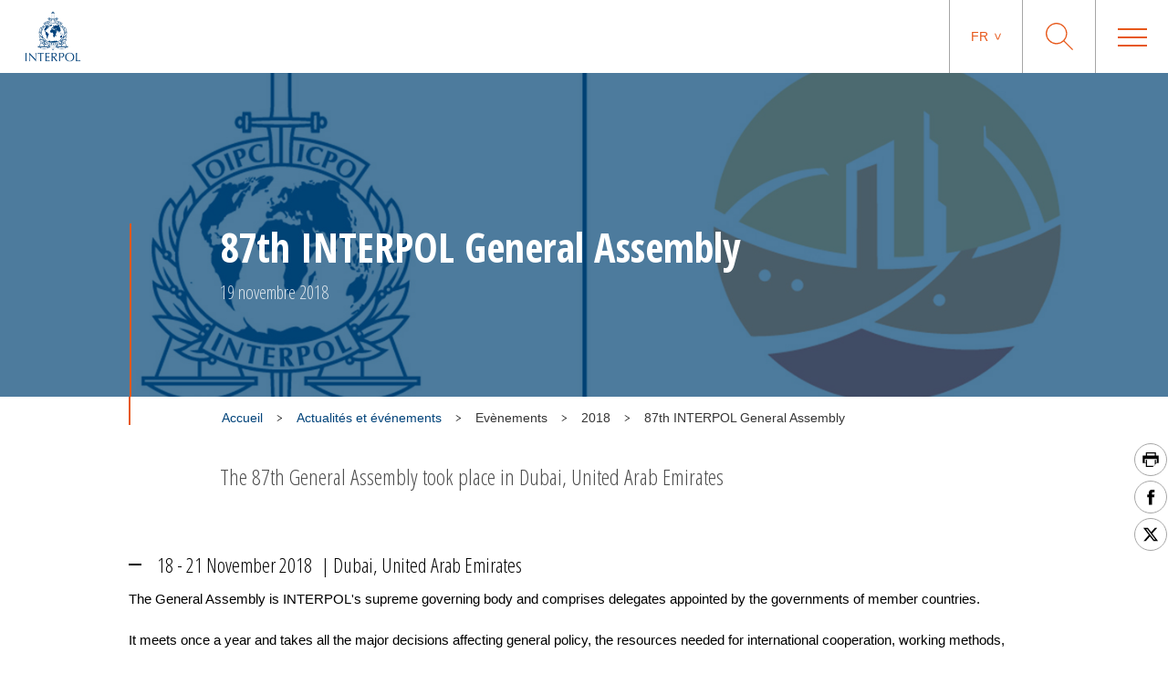

--- FILE ---
content_type: text/html; charset=UTF-8
request_url: https://www.interpol.int/fr/News-and-Events/Events/2018/87th-INTERPOL-General-Assembly
body_size: 93464
content:
<!DOCTYPE html>
<html>
    <head>
        <meta charset="utf-8">
        <meta name="viewport" content="width=device-width,initial-scale=1">
        <link rel="icon" href="/build/images/favicon/favicon.3f2bd244.ico" type="image/x-icon">

                                

    <title>87th INTERPOL General Assembly</title>
    <meta property="og:title" content="87th INTERPOL General Assembly" />
    <meta name="twitter:title" content="87th INTERPOL General Assembly">
    <meta name="twitter:card" content="summary_large_image">

    <meta name="description" content="The 87th General Assembly took place in Dubai, United Arab Emirates" />
    <meta property="og:description" content="The 87th General Assembly took place in Dubai, United Arab Emirates" />
    <meta name="twitter:description" content="The 87th General Assembly took place in Dubai, United Arab Emirates">

    <meta property="og:image" name="og:image" content="https://www.interpol.int/var/interpol/storage/images/4/5/6/0/90654-1-eng-GB/42e932518b43-87th-INTERPOL-General-Assembly.jpg" />
    <meta name="twitter:image" content="https://www.interpol.int/var/interpol/storage/images/4/5/6/0/90654-1-eng-GB/42e932518b43-87th-INTERPOL-General-Assembly.jpg">

    <meta property="og:url" content="https://www.interpol.int/fr/Actualites-et-evenements/Evenements/2018/87th-INTERPOL-General-Assembly" />

    <meta name="keywords" content="87th INTERPOL General Assembly" />

    <meta name="robots" content="index, follow" />

    <link rel="canonical" href="https://www.interpol.int/fr/Actualites-et-evenements/Evenements/2018/87th-INTERPOL-General-Assembly" />

            <link rel="alternate" hreflang="en" href="/en/News-and-Events/Events/2018/87th-INTERPOL-General-Assembly"/>
                                <meta http-equiv="content-language" content="fr">
            
        
                    <link rel="stylesheet" href="/build/main-int-css.47979c17.css">
            </head>
<body dir="ltr">

<div class="content">

            <header class="header">
    <div class="header__container">

                <a href="/fr" class="header__logo nuxt-link-exact-active nuxt-link-active">
                            <img class="header__logo__img" src="/build/images/logo.e44aaf3c.webp" alt="Interpol Logo" />
            
                            <img class="header__logo__img--sticky" src="/build/images/logo-text-only.3bbd41df.webp" alt="Interpol Logo" />
                    </a>

        <div class="header__right">

                        <nav class="navigation js-MenuMobile">
    <button class="navigation__HiddenCloseButton"></button>
    <ul class="navigation__menu">

                                <li class="navigation__menu__item">

                                    <span class="navigation__link js-toggleSubMenuDesktop"
                          >
                        Qui nous sommes
                    </span>
                    <ul class="navigation__submenu">
                                                                                <li>
                                <ul class="navigation__submenuList js-toggleSubMenuMobile">
                                    <li class="navigation__title">
                                                                                    <a href="/fr/Qui-nous-sommes/Qu-est-ce-qu-INTERPOL"
                                                                                               title="Qu’est-ce qu’INTERPOL ?"                                                                                           >Qu’est-ce qu’INTERPOL ?</a>
                                                                            </li>
                                                                    </ul>
                            </li>
                                                                                <li>
                                <ul class="navigation__submenuList js-toggleSubMenuMobile">
                                    <li class="navigation__title">
                                                                                    <a href="/fr/Qui-nous-sommes/Le-Secretariat-general"
                                                                                               title="Le Secrétariat général"                                                                                           >Le Secrétariat général</a>
                                                                            </li>
                                                                    </ul>
                            </li>
                                                                                <li>
                                <ul class="navigation__submenuList js-toggleSubMenuMobile">
                                    <li class="navigation__title">
                                                                                    <a href="/fr/Qui-nous-sommes/Gouvernance"
                                                                                               title="Gouvernance"                                                                                           >Gouvernance</a>
                                                                            </li>
                                                                    </ul>
                            </li>
                                                                                <li>
                                <ul class="navigation__submenuList js-toggleSubMenuMobile">
                                    <li class="navigation__title">
                                                                                    <a href="/fr/Qui-nous-sommes/Les-pays-membres"
                                                                                               title="Pays membres"                                                                                           >Pays membres</a>
                                                                            </li>
                                                                    </ul>
                            </li>
                                                                                <li>
                                <ul class="navigation__submenuList js-toggleSubMenuMobile">
                                    <li class="navigation__title">
                                                                                    <a href="/fr/Qui-nous-sommes/Cadre-strategique"
                                                                                               title="Cadre stratégique"                                                                                           >Cadre stratégique</a>
                                                                            </li>
                                                                    </ul>
                            </li>
                                                                                <li>
                                <ul class="navigation__submenuList js-toggleSubMenuMobile">
                                    <li class="navigation__title">
                                                                                    <a href="/fr/Qui-nous-sommes/Cadre-juridique"
                                                                                               title="Cadre juridique"                                                                                           >Cadre juridique</a>
                                                                            </li>
                                                                    </ul>
                            </li>
                                                                                <li>
                                <ul class="navigation__submenuList js-toggleSubMenuMobile">
                                    <li class="navigation__title">
                                                                                    <a href="/fr/Qui-nous-sommes/Financement"
                                                                                               title="Financement"                                                                                           >Financement</a>
                                                                            </li>
                                                                    </ul>
                            </li>
                                                                                <li>
                                <ul class="navigation__submenuList js-toggleSubMenuMobile">
                                    <li class="navigation__title">
                                                                                    <a href="/fr/Qui-nous-sommes/Notre-histoire"
                                                                                               title="INTERPOL 100"                                                                                           >INTERPOL 100</a>
                                                                            </li>
                                                                    </ul>
                            </li>
                                                                                <li>
                                <ul class="navigation__submenuList js-toggleSubMenuMobile">
                                    <li class="navigation__title">
                                                                                    <a href="/fr/Qui-nous-sommes/Nos-partenaires"
                                                                                               title="Nos partenaires"                                                                                           >Nos partenaires</a>
                                                                            </li>
                                                                    </ul>
                            </li>
                                                                                <li>
                                <ul class="navigation__submenuList js-toggleSubMenuMobile">
                                    <li class="navigation__title">
                                                                                    <a href="/fr/Qui-nous-sommes/Commission-de-controle-des-fichiers-d-INTERPOL-CCF"
                                                                                               title="Commission de Contrôle des Fichiers d’INTERPOL (CCF)"                                                                                           >Commission de Contrôle des Fichiers d’INTERPOL (CCF)</a>
                                                                            </li>
                                                                    </ul>
                            </li>
                                            </ul>
                            </li>
                                <li class="navigation__menu__item">

                                    <span class="navigation__link js-toggleSubMenuDesktop"
                          >
                        Infractions
                    </span>
                    <ul class="navigation__submenu">
                                                                                <li>
                                <ul class="navigation__submenuList js-toggleSubMenuMobile">
                                    <li class="navigation__title">
                                                                                    <a href="/fr/Infractions/Corruption"
                                                                                               title="Corruption"                                                                                           >Corruption</a>
                                                                            </li>
                                                                    </ul>
                            </li>
                                                                                <li>
                                <ul class="navigation__submenuList js-toggleSubMenuMobile">
                                    <li class="navigation__title">
                                                                                    <a href="/fr/Infractions/Faux-monnayage-et-documents-de-securite"
                                                                                               title="Faux monnayage et documents de sécurité"                                                                                           >Faux monnayage et documents de sécurité</a>
                                                                            </li>
                                                                    </ul>
                            </li>
                                                                                <li>
                                <ul class="navigation__submenuList js-toggleSubMenuMobile">
                                    <li class="navigation__title">
                                                                                    <a href="/fr/Infractions/Pedocriminalite"
                                                                                               title="Pédocriminalité"                                                                                           >Pédocriminalité</a>
                                                                            </li>
                                                                    </ul>
                            </li>
                                                                                <li>
                                <ul class="navigation__submenuList js-toggleSubMenuMobile">
                                    <li class="navigation__title">
                                                                                    <a href="/fr/Infractions/Atteintes-au-patrimoine-culturel"
                                                                                               title="Atteintes au patrimoine culturel"                                                                                           >Atteintes au patrimoine culturel</a>
                                                                            </li>
                                                                    </ul>
                            </li>
                                                                                <li>
                                <ul class="navigation__submenuList js-toggleSubMenuMobile">
                                    <li class="navigation__title">
                                                                                    <a href="/fr/Infractions/Cybercriminalite"
                                                                                               title="Cybercriminalité"                                                                                           >Cybercriminalité</a>
                                                                            </li>
                                                                    </ul>
                            </li>
                                                                                <li>
                                <ul class="navigation__submenuList js-toggleSubMenuMobile">
                                    <li class="navigation__title">
                                                                                    <a href="/fr/Infractions/Trafic-de-stupefiants"
                                                                                               title="Trafic de stupéfiants"                                                                                           >Trafic de stupéfiants</a>
                                                                            </li>
                                                                    </ul>
                            </li>
                                                                                <li>
                                <ul class="navigation__submenuList js-toggleSubMenuMobile">
                                    <li class="navigation__title">
                                                                                    <a href="/fr/Infractions/Criminalite-environnementale"
                                                                                               title="Criminalité environnementale"                                                                                           >Criminalité environnementale</a>
                                                                            </li>
                                                                    </ul>
                            </li>
                                                                                <li>
                                <ul class="navigation__submenuList js-toggleSubMenuMobile">
                                    <li class="navigation__title">
                                                                                    <a href="/fr/Infractions/Criminalite-financiere"
                                                                                               title="Criminalité financière"                                                                                           >Criminalité financière</a>
                                                                            </li>
                                                                    </ul>
                            </li>
                                                                                <li>
                                <ul class="navigation__submenuList js-toggleSubMenuMobile">
                                    <li class="navigation__title">
                                                                                    <a href="/fr/Infractions/Trafic-d-armes-a-feu"
                                                                                               title="Trafic d’armes à feu"                                                                                           >Trafic d’armes à feu</a>
                                                                            </li>
                                                                    </ul>
                            </li>
                                                                                <li>
                                <ul class="navigation__submenuList js-toggleSubMenuMobile">
                                    <li class="navigation__title">
                                                                                    <a href="/fr/Infractions/Traite-d-etres-humains-et-trafic-de-migrants"
                                                                                               title="Traite d’êtres humains et trafic de migrants"                                                                                           >Traite d’êtres humains et trafic de migrants</a>
                                                                            </li>
                                                                    </ul>
                            </li>
                                                                                <li>
                                <ul class="navigation__submenuList js-toggleSubMenuMobile">
                                    <li class="navigation__title">
                                                                                    <a href="/fr/Infractions/Marchandises-illicites"
                                                                                               title="Marchandises illicites"                                                                                           >Marchandises illicites</a>
                                                                            </li>
                                                                    </ul>
                            </li>
                                                                                <li>
                                <ul class="navigation__submenuList js-toggleSubMenuMobile">
                                    <li class="navigation__title">
                                                                                    <a href="/fr/Infractions/Criminalite-maritime"
                                                                                               title="Criminalité maritime"                                                                                           >Criminalité maritime</a>
                                                                            </li>
                                                                    </ul>
                            </li>
                                                                                <li>
                                <ul class="navigation__submenuList js-toggleSubMenuMobile">
                                    <li class="navigation__title">
                                                                                    <a href="/fr/Infractions/Criminalite-organisee"
                                                                                               title="Criminalité organisée"                                                                                           >Criminalité organisée</a>
                                                                            </li>
                                                                    </ul>
                            </li>
                                                                                <li>
                                <ul class="navigation__submenuList js-toggleSubMenuMobile">
                                    <li class="navigation__title">
                                                                                    <a href="/fr/Infractions/Terrorisme"
                                                                                               title="Terrorisme"                                                                                           >Terrorisme</a>
                                                                            </li>
                                                                    </ul>
                            </li>
                                                                                <li>
                                <ul class="navigation__submenuList js-toggleSubMenuMobile">
                                    <li class="navigation__title">
                                                                                    <a href="/fr/Infractions/Criminalite-liee-aux-vehicules"
                                                                                               title="Criminalité liée aux véhicules"                                                                                           >Criminalité liée aux véhicules</a>
                                                                            </li>
                                                                    </ul>
                            </li>
                                                                                <li>
                                <ul class="navigation__submenuList js-toggleSubMenuMobile">
                                    <li class="navigation__title">
                                                                                    <a href="/fr/Infractions/Crimes-de-guerre"
                                                                                               title="Crimes de guerre"                                                                                           >Crimes de guerre</a>
                                                                            </li>
                                                                    </ul>
                            </li>
                                            </ul>
                            </li>
                                <li class="navigation__menu__item">

                                    <span class="navigation__link js-toggleSubMenuDesktop"
                          >
                        Notre action
                    </span>
                    <ul class="navigation__submenu">
                                                                                <li>
                                <ul class="navigation__submenuList js-toggleSubMenuMobile">
                                    <li class="navigation__title">
                                                                                    <a href="/fr/Notre-action/Gestion-des-frontieres"
                                                                                               title="Gestion des frontières"                                                                                           >Gestion des frontières</a>
                                                                            </li>
                                                                    </ul>
                            </li>
                                                                                <li>
                                <ul class="navigation__submenuList js-toggleSubMenuMobile">
                                    <li class="navigation__title">
                                                                                    <a href="/fr/Notre-action/Renforcement-des-capacites"
                                                                                               title="Renforcement des capacités"                                                                                           >Renforcement des capacités</a>
                                                                            </li>
                                                                    </ul>
                            </li>
                                                                                <li>
                                <ul class="navigation__submenuList js-toggleSubMenuMobile">
                                    <li class="navigation__title">
                                                                                    <a href="/fr/Notre-action/Centre-de-commandement-et-de-coordination"
                                                                                               title="Centre de commandement et de coordination"                                                                                           >Centre de commandement et de coordination</a>
                                                                            </li>
                                                                    </ul>
                            </li>
                                                                                <li>
                                <ul class="navigation__submenuList js-toggleSubMenuMobile">
                                    <li class="navigation__title">
                                                                                    <a href="/fr/Notre-action/Analyse-criminelle"
                                                                                               title="Analyse criminelle"                                                                                           >Analyse criminelle</a>
                                                                            </li>
                                                                    </ul>
                            </li>
                                                                                <li>
                                <ul class="navigation__submenuList js-toggleSubMenuMobile">
                                    <li class="navigation__title">
                                                                                    <a href="/fr/Notre-action/Bases-de-donnees"
                                                                                               title="Bases de données"                                                                                           >Bases de données</a>
                                                                            </li>
                                                                    </ul>
                            </li>
                                                                                <li>
                                <ul class="navigation__submenuList js-toggleSubMenuMobile">
                                    <li class="navigation__title">
                                                                                    <a href="/fr/Notre-action/Police-scientifique"
                                                                                               title="Police scientifique"                                                                                           >Police scientifique</a>
                                                                            </li>
                                                                    </ul>
                            </li>
                                                                                <li>
                                <ul class="navigation__submenuList js-toggleSubMenuMobile">
                                    <li class="navigation__title">
                                                                                    <a href="/fr/Notre-action/Fugitive-investigative-support"
                                                                                               title="Soutien aux enquêtes sur les fugitifs"                                                                                           >Soutien aux enquêtes sur les fugitifs</a>
                                                                            </li>
                                                                    </ul>
                            </li>
                                                                                <li>
                                <ul class="navigation__submenuList js-toggleSubMenuMobile">
                                    <li class="navigation__title">
                                                                                    <a href="/fr/Notre-action/I-Checkit"
                                                                                               title="I-Checkit"                                                                                           >I-Checkit</a>
                                                                            </li>
                                                                    </ul>
                            </li>
                                                                                <li>
                                <ul class="navigation__submenuList js-toggleSubMenuMobile">
                                    <li class="navigation__title">
                                                                                    <a href="/fr/Notre-action/I-Core-notre-vision-du-changement"
                                                                                               title="I-Core : notre vision du changement"                                                                                           >I-Core : notre vision du changement</a>
                                                                            </li>
                                                                    </ul>
                            </li>
                                                                                <li>
                                <ul class="navigation__submenuList js-toggleSubMenuMobile">
                                    <li class="navigation__title">
                                                                                    <a href="/fr/Notre-action/Innovation"
                                                                                               title="Innovation"                                                                                           >Innovation</a>
                                                                            </li>
                                                                    </ul>
                            </li>
                                                                                <li>
                                <ul class="navigation__submenuList js-toggleSubMenuMobile">
                                    <li class="navigation__title">
                                                                                    <a href="/fr/Notre-action/Cellules-de-crise-d-INTERPOL"
                                                                                               title="Cellules de crise d&#039;INTERPOL"                                                                                           >Cellules de crise d&#039;INTERPOL</a>
                                                                            </li>
                                                                    </ul>
                            </li>
                                                                                <li>
                                <ul class="navigation__submenuList js-toggleSubMenuMobile">
                                    <li class="navigation__title">
                                                                                    <a href="/fr/Notre-action/Projet-Stadia"
                                                                                               title="La sécurité des grandes manifestations"                                                                                           >La sécurité des grandes manifestations</a>
                                                                            </li>
                                                                    </ul>
                            </li>
                                                                                <li>
                                <ul class="navigation__submenuList js-toggleSubMenuMobile">
                                    <li class="navigation__title">
                                                                                    <a href="/fr/Notre-action/Notices"
                                                                                               title="Notices"                                                                                           >Notices</a>
                                                                            </li>
                                                                    </ul>
                            </li>
                                            </ul>
                            </li>
                                <li class="navigation__menu__item">

                                    <span class="navigation__link js-toggleSubMenuDesktop"
                          >
                        Ce que vous pouvez faire
                    </span>
                    <ul class="navigation__submenu">
                                                                                <li>
                                <ul class="navigation__submenuList js-toggleSubMenuMobile">
                                    <li class="navigation__title">
                                                                                    <a href="/fr/Ce-que-vous-pouvez-faire/Assurez-votre-securite"
                                                                                               title="Assurez votre sécurité"                                                                                           >Assurez votre sécurité</a>
                                                                            </li>
                                                                    </ul>
                            </li>
                                                                                <li>
                                <ul class="navigation__submenuList js-toggleSubMenuMobile">
                                    <li class="navigation__title">
                                                                                    <a href="/fr/Ce-que-vous-pouvez-faire/Aidez-nous-a-retrouver"
                                                                                               title="Aidez-nous à retrouver"                                                                                           >Aidez-nous à retrouver</a>
                                                                            </li>
                                                                    </ul>
                            </li>
                                                                                <li>
                                <ul class="navigation__submenuList js-toggleSubMenuMobile">
                                    <li class="navigation__title">
                                                                                    <a href="/fr/Ce-que-vous-pouvez-faire/Besoin-d-aide"
                                                                                               title="Besoin d’aide ?"                                                                                           >Besoin d’aide ?</a>
                                                                            </li>
                                                                    </ul>
                            </li>
                                                                                <li>
                                <ul class="navigation__submenuList js-toggleSubMenuMobile">
                                    <li class="navigation__title">
                                                                                    <a href="/fr/Ce-que-vous-pouvez-faire/Carrieres"
                                                                                               title="Carrières"                                                                                           >Carrières</a>
                                                                            </li>
                                                                    </ul>
                            </li>
                                            </ul>
                            </li>
                                <li class="navigation__menu__item">

                                    <a href="/fr/Actualites-et-evenements"
                       class="navigation__link navigation__menu__item--DirectURL"
                                               title="Actualités"                       >
                        Actualités
                    </a>
                            </li>
                                <li class="navigation__menu__item">

                                    <a href="/fr/Notre-action/Notices/Notices-rouges/Voir-les-notices-rouges"
                       class="navigation__link navigation__menu__item--DirectURL"
                                               title="Personnes recherchées"                       >
                        Personnes recherchées
                    </a>
                            </li>
                                <li class="navigation__menu__item">

                                    <a href="/fr/Ce-que-vous-pouvez-faire/Identify-Me"
                       class="navigation__link navigation__menu__item--DirectURL"
                                               title="Identify Me"                        style="color:#FF3300;">
                        Identify Me
                    </a>
                            </li>
            </ul>
</nav>

            <div class="header__actions">

                                                    <div class="langage">
            <span class="langage__current js-toggleLanguageMenu"><a href="#">fr</a></span>
        <ul class="langage__choices">
                            <li class="langage__choice js-toggleLanguageSelect">
                    <a href="/en/News-and-Events/Events/2018/87th-INTERPOL-General-Assembly" title="Anglais">en</a>
                </li>
                            <li class="langage__choice js-toggleLanguageSelect">
                    <a href="/fr/Actualites-et-evenements/Evenements/2018/87th-INTERPOL-General-Assembly" title="Français">fr</a>
                </li>
                            <li class="langage__choice js-toggleLanguageSelect">
                    <a href="/es/Noticias-y-acontecimientos/Eventos/2018/87th-INTERPOL-General-Assembly" title="Espagnol">es</a>
                </li>
                            <li class="langage__choice js-toggleLanguageSelect">
                    <a href="/ar/1/2/2018/87th-INTERPOL-General-Assembly" title="Arabe">ar</a>
                </li>
                    </ul>
    </div>
                
                <div class="search__toggle js-toggleSearch">
    <svg class="search__logo" xmlns="http://www.w3.org/2000/svg" viewBox="0 0 30 30">
        <title>icon-loupe</title>
        <path d="M22.25,11.75A10.45,10.45,0,1,0,11.8,22.2,10.45,10.45,0,0,0,22.25,11.75ZM30,29.1l-.9.9-9.5-9.5a11.74,11.74,0,1,1,.9-.9Z"/>
    </svg>
    <svg class="search__closesearch" xmlns="http://www.w3.org/2000/svg" xmlns:xlink="http://www.w3.org/1999/xlink" width="23px" height="23px" viewBox="0 0 23 23">
        <path fillRule="evenodd" d="M 22.81 22.11C 22.81 22.11 22.11 22.81 22.11 22.81 22.11 22.81 11.5 12.21 11.5 12.21 11.5 12.21 0.89 22.81 0.89 22.81 0.89 22.81 0.19 22.11 0.19 22.11 0.19 22.11 10.79 11.5 10.79 11.5 10.79 11.5 0.19 0.89 0.19 0.89 0.19 0.89 0.89 0.19 0.89 0.19 0.89 0.19 11.5 10.79 11.5 10.79 11.5 10.79 22.11 0.19 22.11 0.19 22.11 0.19 22.81 0.89 22.81 0.89 22.81 0.89 12.21 11.5 12.21 11.5 12.21 11.5 22.81 22.11 22.81 22.11Z" fill="rgb(241,243,244)"/>
    </svg>
</div>

<div class="search">
    <h2>Que recherchez-vous ?</h2>
    <form class="search__actions" action="/fr/Page-de-recherche">
        <input name="search" class="search__input" placeholder="Saisir votre recherche..." type="text" />
        <button class="search__trigger">
            <svg class="search__logo" xmlns="http://www.w3.org/2000/svg" viewBox="0 0 30 30">
                <title>icon-loupe</title>
                <path d="M22.25,11.75A10.45,10.45,0,1,0,11.8,22.2,10.45,10.45,0,0,0,22.25,11.75ZM30,29.1l-.9.9-9.5-9.5a11.74,11.74,0,1,1,.9-.9Z"/>
            </svg>
        </button>
    </form>
</div>

                <div class="menu__toggle js-toggleMenuMobile">
                    <div class="menu__toggle__btn">
                        <span></span>
                    </div>
                </div>

            </div>

        </div>
    </div>
</header>

    
                <div class="edito ">
                                            
<div class="bannerEdito" style="background-image: url('https://www.interpol.int/var/interpol/storage/images/_aliases/banner/9/7/6/0/90679-1-eng-GB/e42e33e19d40-Banner-87-GA.jpg')">
    <div class="container bannerEdito__container">
        <div class="bannerEdito__content">
            <h1 class="bannerEdito__title">87th INTERPOL General Assembly</h1>
                            <span class="bannerEdito__date">19 novembre 2018</span>
                    </div>
    </div>
</div>




        
        
                                                    <div class="container breadcrumb">
        <div class="breadcrumb__wrapper">
                        <script type="application/ld+json">
                {
                    "@context": "http://schema.org",
                    "@type": "BreadcrumbList",
                    "itemListElement": [
                                                    {
                                "@type": "ListItem",
                                "position": 1,
                                "item": {
                                    "@id": "https://www.interpol.int/fr/Actualites-et-evenements",
                                    "name": "Actualités et événements"
                                }
                            },                                                    {
                                "@type": "ListItem",
                                "position": 2,
                                "item": {
                                    "@id": "_:b2",
                                    "name": "Evènements"
                                }
                            },                                                    {
                                "@type": "ListItem",
                                "position": 3,
                                "item": {
                                    "@id": "_:b3",
                                    "name": "2018"
                                }
                            },                                                    {
                                "@type": "ListItem",
                                "position": 4,
                                "item": {
                                    "@id": "https://www.interpol.int/fr/Actualites-et-evenements/Evenements/2018/87th-INTERPOL-General-Assembly",
                                    "name": "87th INTERPOL General Assembly"
                                }
                            }                                            ]
                }
            </script>
            <span>
                <a href="/fr">Accueil</a>
            </span>
                            <div class="breadcrumb__arrow">
                    <img src="/build/images/arrow-down.7a47c218.svg" alt=">" />
                </div>
                <span>
                    <a href="/fr/Actualites-et-evenements">                        Actualités et événements
                    </a>                </span>
                            <div class="breadcrumb__arrow">
                    <img src="/build/images/arrow-down.7a47c218.svg" alt=">" />
                </div>
                <span>
                                            Evènements
                                    </span>
                            <div class="breadcrumb__arrow">
                    <img src="/build/images/arrow-down.7a47c218.svg" alt=">" />
                </div>
                <span>
                                            2018
                                    </span>
                            <div class="breadcrumb__arrow">
                    <img src="/build/images/arrow-down.7a47c218.svg" alt=">" />
                </div>
                <span class="active">
                                            87th INTERPOL General Assembly
                                    </span>
                    </div>
    </div>

                    
        
                                                <div class="sharesShortcuts">
    <div class="sharesShortcuts__wrapper">
        <div class="sharesShortcuts__content">
            <a href="javascript:window.print();" class="sharesShortcuts__urlSocial print">
                <img src="[data-uri]" alt="Imprimer cette page" class="sharesShortcuts__iconSocial">
            </a>
                                <a class="sharesShortcuts__urlSocial" href="https://www.facebook.com/sharer.php?u=https://www.interpol.int/fr/Actualites-et-evenements/Evenements/2018/87th-INTERPOL-General-Assembly" title="Partager cette page" target="_blank">
        <img class="sharesShortcuts__iconSocial" src="/build/images/socials/icon-Facebook.a15116b8.svg" alt="Facebook INTERPOL"/>
</a>

                             <a class="sharesShortcuts__urlSocial" href="https://x.com/intent/post?url=https://www.interpol.int/fr/Actualites-et-evenements/Evenements/2018/87th-INTERPOL-General-Assembly&amp;text=INTERPOL - X INTERPOL%0D" title="Partager cette page" target="_blank">
        <img class="sharesShortcuts__iconSocial" src="/build/images/socials/icon-X.0c511b16.svg" alt="X INTERPOL"/>
</a>

                        <a href="javascript:window.scrollTo(0,0);" class="sharesShortcuts__urlSocial scrollTop">
                <img src="/build/images/arrow-up-stroke.76924688.svg" alt="Remonter en haut de la page" class="sharesShortcuts__iconSocial">
            </a>
        </div>
    </div>
</div>
                    
        
                                    <div class="container pageDescription">
                    The 87th General Assembly took place in Dubai, United Arab Emirates
            </div>

        
        
        
            
            <div class="container wrapper_wysiwygEdito">
                <div class="ezrichtext-field"><h5>18 - 21 November 2018&nbsp; | Dubai, United Arab Emirates</h5><p>The General Assembly is INTERPOL's supreme governing body and comprises delegates appointed by the governments of member countries.</p><p>It meets once a year and takes all the major decisions affecting general policy, the resources needed for international cooperation, working methods, finances and programmes of activities. These decisions are in the form of resolutions.</p>
    
    <div class="slider">
        <div class="container">
            <div class="swiper-container">
                <div class="swiper-wrapper">
                                            <div class="swiper-slide swiper-slide--position-relative">
    <img src="https://www.interpol.int/var/interpol/storage/images/7/2/4/6/156427-1-eng-GB/6e5e7e9141de-HOME-PAGE.jpg" width="1024" height="676" alt="The opening ceremony of the 87th session of the General Assembly in Dubai on 18 November 2018." />
            <div class="container imageWithCaption__caption">The opening ceremony of the 87th session of the General Assembly in Dubai on 18 November 2018.</div>
        </div>
                                            <div class="swiper-slide swiper-slide--position-relative">
    <img src="https://www.interpol.int/var/interpol/storage/images/7/9/1/6/156197-1-eng-GB/b811fc03fb61-2.jpg" width="1024" height="676" alt="Dignitaries at the opening of the 87th General Assembly in Dubai." />
            <div class="container imageWithCaption__caption">Dignitaries at the opening of the 87th General Assembly in Dubai.</div>
        </div>
                                            <div class="swiper-slide swiper-slide--position-relative">
    <img src="https://www.interpol.int/var/interpol/storage/images/7/0/2/6/156207-1-eng-GB/9041678d6e0c-3.jpg" width="1024" height="676" alt="INTERPOL Senior Vice-President Kim Jong Yang said the decisions taken by the General Assembly support officers on the frontlines of policing." />
            <div class="container imageWithCaption__caption">INTERPOL Senior Vice-President Kim Jong Yang said the decisions taken by the General Assembly support officers on the frontlines of policing.</div>
        </div>
                                            <div class="swiper-slide swiper-slide--position-relative">
    <img src="https://www.interpol.int/var/interpol/storage/images/7/1/2/6/156217-1-eng-GB/41a99bbe8c8b-4.jpg" width="1024" height="676" alt="Elias Murr, President of the INTERPOL Foundation, addresses the 87th INTERPOL General Assembly in Dubai." />
            <div class="container imageWithCaption__caption">Elias Murr, President of the INTERPOL Foundation, addresses the 87th INTERPOL General Assembly in Dubai.</div>
        </div>
                                            <div class="swiper-slide swiper-slide--position-relative">
    <img src="https://www.interpol.int/var/interpol/storage/images/7/2/2/6/156227-1-eng-GB/5ff85c844f5c-5.jpg" width="1024" height="676" alt="INTERPOL Secretary General J&uuml;rgen Stock addresses the 87th INTERPOL General Assembly in Dubai." />
            <div class="container imageWithCaption__caption">INTERPOL Secretary General J&uuml;rgen Stock addresses the 87th INTERPOL General Assembly in Dubai.</div>
        </div>
                                            <div class="swiper-slide swiper-slide--position-relative">
    <img src="https://www.interpol.int/var/interpol/storage/images/7/3/2/6/156237-1-eng-GB/254345587cbb-6.jpg" width="1024" height="676" alt="Delegates at the General Assembly will discuss operational and crime matters along with institutional priorities." />
            <div class="container imageWithCaption__caption">Delegates at the General Assembly will discuss operational and crime matters along with institutional priorities.</div>
        </div>
                                            <div class="swiper-slide swiper-slide--position-relative">
    <img src="https://www.interpol.int/var/interpol/storage/images/7/5/2/6/156257-1-eng-GB/872c3f9d983e-7.jpg" width="1024" height="676" alt="Deputy Prime Minister His Highness Sheikh Saif bin Zayed Al Nahyan of the United Arab Emirates addresses the 87th General Assembly." />
            <div class="container imageWithCaption__caption">Deputy Prime Minister His Highness Sheikh Saif bin Zayed Al Nahyan of the United Arab Emirates addresses the 87th General Assembly.</div>
        </div>
                                            <div class="swiper-slide swiper-slide--position-relative">
    <img src="https://www.interpol.int/var/interpol/storage/images/3/4/2/6/156243-1-eng-GB/a83d54cec4c7-8.jpg" width="1024" height="676" alt="Sheikh Hamdan bin Mohammed, Sheikh Saif bin Zayed Al Nahyan and Sheikh Mohammed Bin Rashid Al Maktoum of the UAE welcome INTERPOL&rsquo;s Senior Vice President and Secretary General." />
            <div class="container imageWithCaption__caption">Sheikh Hamdan bin Mohammed, Sheikh Saif bin Zayed Al Nahyan and Sheikh Mohammed Bin Rashid Al Maktoum of the UAE welcome INTERPOL&rsquo;s Senior Vice President and Secretary General.</div>
        </div>
                                            <div class="swiper-slide swiper-slide--position-relative">
    <img src="https://www.interpol.int/var/interpol/storage/images/7/6/2/6/156267-1-eng-GB/5b45fd6c76ab-9.jpg" width="1024" height="676" alt="Policing in the information age is the theme of the 87th INTERPOL General Assembly in Dubai." />
            <div class="container imageWithCaption__caption">Policing in the information age is the theme of the 87th INTERPOL General Assembly in Dubai.</div>
        </div>
                                            <div class="swiper-slide swiper-slide--position-relative">
    <img src="https://www.interpol.int/var/interpol/storage/images/3/7/2/6/156273-1-eng-GB/7b6c5ea82668-10.jpg" width="1024" height="676" alt="UAE Vice President, Prime Minister and Ruler of Dubai His Highness Sheikh Mohammed bin Rashid Al Maktoum greeting INTERPOL Secretary General J&uuml;rgen Stock." />
            <div class="container imageWithCaption__caption">UAE Vice President, Prime Minister and Ruler of Dubai His Highness Sheikh Mohammed bin Rashid Al Maktoum greeting INTERPOL Secretary General J&uuml;rgen Stock.</div>
        </div>
                                            <div class="swiper-slide swiper-slide--position-relative">
    <img src="https://www.interpol.int/var/interpol/storage/images/7/8/2/6/156287-1-eng-GB/1c6f1016f133-11.jpg" width="1024" height="676" alt="Delegates at the 87th General Assembly in Dubai." />
            <div class="container imageWithCaption__caption">Delegates at the 87th General Assembly in Dubai.</div>
        </div>
                                            <div class="swiper-slide swiper-slide--position-relative">
    <img src="https://www.interpol.int/var/interpol/storage/images/7/9/2/6/156297-1-eng-GB/b2aeae0baac5-12.jpg" width="1024" height="676" alt="Delegates at the 87th General Assembly in Dubai." />
            <div class="container imageWithCaption__caption">Delegates at the 87th General Assembly in Dubai.</div>
        </div>
                                            <div class="swiper-slide swiper-slide--position-relative">
    <img src="https://www.interpol.int/var/interpol/storage/images/7/0/3/6/156307-1-eng-GB/585b19f02b5d-13.jpg" width="1024" height="676" alt="Delegates at the 87th General Assembly in Dubai." />
            <div class="container imageWithCaption__caption">Delegates at the 87th General Assembly in Dubai.</div>
        </div>
                                            <div class="swiper-slide swiper-slide--position-relative">
    <img src="https://www.interpol.int/var/interpol/storage/images/3/3/3/6/156333-1-eng-GB/220515aa39d3-14.jpg" width="1024" height="676" alt="General Assembly" />
            <div class="container imageWithCaption__caption">Secretary General J&uuml;rgen Stock presents INTERPOL&rsquo;s roadmap to delegates.</div>
        </div>
                                            <div class="swiper-slide swiper-slide--position-relative">
    <img src="https://www.interpol.int/var/interpol/storage/images/7/1/3/6/156317-1-eng-GB/e4daedf8cd18-15.jpg" width="1024" height="676" alt="Delegates at the 87th General Assembly in Dubai." />
            <div class="container imageWithCaption__caption">Delegates at the 87th General Assembly in Dubai.</div>
        </div>
                                            <div class="swiper-slide swiper-slide--position-relative">
    <img src="https://www.interpol.int/var/interpol/storage/images/7/2/3/6/156327-1-eng-GB/30c422857e21-16.jpg" width="1024" height="676" alt="The opening ceremony of the 87th session of the General Assembly in Dubai on 18 November 2018." />
            <div class="container imageWithCaption__caption">The opening ceremony of the 87th session of the General Assembly in Dubai on 18 November 2018.</div>
        </div>
                                            <div class="swiper-slide swiper-slide--position-relative">
    <img src="https://www.interpol.int/var/interpol/storage/images/3/4/3/6/156343-1-eng-GB/9b41133a9c1f-17.jpg" width="1024" height="676" alt="Deputy Prime Minister His Highness Sheikh Saif bin Zayed Al Nahyan of the United Arab Emirates addresses the 87th General Assembly." />
            <div class="container imageWithCaption__caption">Deputy Prime Minister His Highness Sheikh Saif bin Zayed Al Nahyan of the United Arab Emirates addresses the 87th General Assembly.</div>
        </div>
                                            <div class="swiper-slide swiper-slide--position-relative">
    <img src="https://www.interpol.int/var/interpol/storage/images/3/5/3/6/156353-1-eng-GB/a6f31fe7c4e4-18.jpg" width="1024" height="676" alt="Some 85 police chiefs and 40 ministers are among the 1,000 delegates from 173 countries participating in the 87th General Assembly." />
            <div class="container imageWithCaption__caption">Some 85 police chiefs and 40 ministers are among the 1,000 delegates from 173 countries participating in the 87th General Assembly.</div>
        </div>
                                            <div class="swiper-slide swiper-slide--position-relative">
    <img src="https://www.interpol.int/var/interpol/storage/images/7/6/3/6/156367-1-eng-GB/b1d6a7f51dd5-19.jpg" width="1024" height="676" alt="Senior UAE police officials at the 87th General Assembly." />
            <div class="container imageWithCaption__caption">Senior UAE police officials at the 87th General Assembly.</div>
        </div>
                                            <div class="swiper-slide swiper-slide--position-relative">
    <img src="https://www.interpol.int/var/interpol/storage/images/3/7/3/6/156373-1-eng-GB/e1c9fdb5d702-20.jpg" width="1024" height="676" alt="Policing in the information age is the theme of the 87th INTERPOL General Assembly in Dubai." />
            <div class="container imageWithCaption__caption">Policing in the information age is the theme of the 87th INTERPOL General Assembly in Dubai.</div>
        </div>
                                            <div class="swiper-slide swiper-slide--position-relative">
    <img src="https://www.interpol.int/var/interpol/storage/images/7/8/3/6/156387-1-eng-GB/c6b10c60b256-21.jpg" width="1024" height="676" alt="The 87th session of the General Assembly in Dubai." />
            <div class="container imageWithCaption__caption">The 87th session of the General Assembly in Dubai.</div>
        </div>
                                            <div class="swiper-slide swiper-slide--position-relative">
    <img src="https://www.interpol.int/var/interpol/storage/images/9/9/3/6/156399-1-eng-GB/4c022a9a1e30-22.jpg" width="1024" height="676" alt="The 87th session of the General Assembly in Dubai." />
            <div class="container imageWithCaption__caption">The 87th session of the General Assembly in Dubai.</div>
        </div>
                                            <div class="swiper-slide swiper-slide--position-relative">
    <img src="https://www.interpol.int/var/interpol/storage/images/3/9/3/6/156393-1-eng-GB/a74e96df9b33-23.jpg" width="1024" height="676" alt="US Deputy Attorney General Rod Rosenstein addresses the 87th INTERPOL General Assembly." />
            <div class="container imageWithCaption__caption">US Deputy Attorney General Rod Rosenstein addresses the 87th INTERPOL General Assembly.</div>
        </div>
                                            <div class="swiper-slide swiper-slide--position-relative">
    <img src="https://www.interpol.int/var/interpol/storage/images/9/0/4/6/156409-1-eng-GB/5c0b07aac600-24.jpg" width="1024" height="676" alt="INTERPOL&rsquo;s Secretary General and Dubai&rsquo;s Police Chief host a press conference at the 87th General Assembly." />
            <div class="container imageWithCaption__caption">INTERPOL&rsquo;s Secretary General and Dubai&rsquo;s Police Chief host a press conference at the 87th General Assembly.</div>
        </div>
                                    </div>
                <div class="swiper-pagination">
                    <span class="swiper-pagination-current"></span> /
                    <span class="swiper-pagination-total"></span>
                </div>
                <div class="swiper-button-prev">
                    <svg xmlns="http://www.w3.org/2000/svg" viewBox="0 0 33.68 15.34" class="picto">
                        <path d="M33.68,8.25H2.39l6.31,6.23-.86.86L0,7.64l.06-.06H0L7.65,0l.92.85L2.39,7H33.68V6.9"
                              class="cls-1"></path>
                    </svg>
                </div>
                <div class="swiper-button-next">
                    <svg xmlns="http://www.w3.org/2000/svg" viewBox="0 0 33.68 15.34" class="picto">
                        <path d="M0,7.09H31.29L25,.86,25.84,0l7.84,7.7-.06.06h.06L26,15.34l-.92-.85,6.18-6.11H0v.06"
                              class="cls-1"></path>
                    </svg>
                </div>
            </div>
        </div>
    </div>



</div>

            </div>

            
                                                            
                            <div class="greySection greySection--blueTitles">
            
                                                    <div class="container">
                        <h2>Documents associés</h2>
                        <div class="documents">
                            <div class="documents__documentItem"><div class="DocumentItem noButton"><div class="DocumentItem__wrapper noButton"><div class="DocumentItem__containerPicto"><img class="DocumentItem__picto" src="/build/images/PDF.db536433.png"></div><div class="DocumentItem__content"><a class="DocumentItem__text" href="https://www.interpol.int/fr/content/download/5914/file/87%20GA%20Opening%20Remarks%20SVP%20KIM%20Jong%20Yang.pdf">87 GA Opening Remarks SVP KIM Jong Yang</a><span class="DocumentItem__format">.pdf</span><span class="DocumentItem__weight">292.53KB</span><div class="DocumentItem__languageList"><a class="DocumentItem__bullet DocumentItem__bullet--red" href="https://www.interpol.int/en/content/download/5914/file/87%20GA%20Opening%20Remarks%20SVP%20KIM%20Jong%20Yang.pdf?inLanguage=eng-GB&amp;version=2">EN</a></div></div></div></div></div><div class="documents__documentItem"><div class="DocumentItem noButton"><div class="DocumentItem__wrapper noButton"><div class="DocumentItem__containerPicto"><img class="DocumentItem__picto" src="/build/images/PDF.db536433.png"></div><div class="DocumentItem__content"><a class="DocumentItem__text" href="https://www.interpol.int/fr/content/download/5879/file/18COM0277-29%20-%2087%20GA%20Exhibition%20logos2.pdf">General Assembly 2018 Exhibitors</a><span class="DocumentItem__format">.pdf</span><span class="DocumentItem__weight">1.32MB</span><div class="DocumentItem__languageList"><a class="DocumentItem__bullet DocumentItem__bullet--red" href="https://www.interpol.int/en/content/download/5879/file/18COM0277-29%20-%2087%20GA%20Exhibition%20logos2.pdf?inLanguage=eng-GB&amp;version=5">EN</a></div></div></div></div></div><div class="documents__documentItem"><div class="DocumentItem noButton"><div class="DocumentItem__wrapper noButton"><div class="DocumentItem__containerPicto"><img class="DocumentItem__picto" src="/build/images/PDF.db536433.png"></div><div class="DocumentItem__content"><a class="DocumentItem__text" href="https://www.interpol.int/fr/content/download/5907/file/GA-2018-87-RES-01%20Fra.pdf">GA-2018-87-RES-01 - Révision de l’Accord de coopération entre INTERPOL et la Fondation INTERPOL pour un monde plus sûr</a><span class="DocumentItem__format">.pdf</span><span class="DocumentItem__weight">213.62KB</span><div class="DocumentItem__languageList"><a class="DocumentItem__bullet DocumentItem__bullet--red" href="https://www.interpol.int/en/content/download/5907/file/GA-2018-87-RES-01%20Revision%20of%20the%20Cooperation%20Agreement%20between%20INTERPOL%20and%20the%20IFSW.pdf?inLanguage=eng-GB&amp;version=5">EN</a><a class="DocumentItem__bullet DocumentItem__bullet--blue" href="https://www.interpol.int/fr/content/download/5907/file/GA-2018-87-RES-01%20Fra.pdf?inLanguage=fre-FR&amp;version=5">FR</a><a class="DocumentItem__bullet DocumentItem__bullet--yellow" href="https://www.interpol.int/es/content/download/5907/file/GA-2018-87-RES-01%20Es.pdf?inLanguage=esl-ES&amp;version=5">ES</a><a class="DocumentItem__bullet DocumentItem__bullet--green" href="https://www.interpol.int/ar/content/download/5907/file/GA-2018-87-RES-01%20Ar.pdf?inLanguage=ara-SA&amp;version=5">AR</a></div></div></div></div></div><div class="documents__documentItem"><div class="DocumentItem noButton"><div class="DocumentItem__wrapper noButton"><div class="DocumentItem__containerPicto"><img class="DocumentItem__picto" src="/build/images/PDF.db536433.png"></div><div class="DocumentItem__content"><a class="DocumentItem__text" href="https://www.interpol.int/fr/content/download/5906/file/GA-2018-87-RES-02%20Fra.pdf">GA-2018-87-RES-02 - Autorisation à donner à des constructeurs automobiles pour leur permettre d’accéder aux données pertinentes de la base de donné...</a><span class="DocumentItem__format">.pdf</span><span class="DocumentItem__weight">215.23KB</span><div class="DocumentItem__languageList"><a class="DocumentItem__bullet DocumentItem__bullet--red" href="https://www.interpol.int/en/content/download/5906/file/GA-2018-87-RES-02%20Project%20INVEX%20-%20Phase%20II.pdf?inLanguage=eng-GB&amp;version=6">EN</a><a class="DocumentItem__bullet DocumentItem__bullet--blue" href="https://www.interpol.int/fr/content/download/5906/file/GA-2018-87-RES-02%20Fra.pdf?inLanguage=fre-FR&amp;version=6">FR</a><a class="DocumentItem__bullet DocumentItem__bullet--yellow" href="https://www.interpol.int/es/content/download/5906/file/GA-2018-87-RES-02%20Es.pdf?inLanguage=esl-ES&amp;version=6">ES</a><a class="DocumentItem__bullet DocumentItem__bullet--green" href="https://www.interpol.int/ar/content/download/5906/file/GA-2018-87-RES-02%20Ar.pdf?inLanguage=ara-SA&amp;version=6">AR</a></div></div></div></div></div><div class="documents__documentItem"><div class="DocumentItem noButton"><div class="DocumentItem__wrapper noButton"><div class="DocumentItem__containerPicto"><img class="DocumentItem__picto" src="/build/images/PDF.db536433.png"></div><div class="DocumentItem__content"><a class="DocumentItem__text" href="https://www.interpol.int/fr/content/download/5904/file/GA-2018-87-RES-03%20Fra.pdf">GA-2018-87-RES-03 - Projet d’Accord entre le Groupe de cinq pays du Sahel (G5 Sahel) et l’Organisation internationale de police criminelle (INTERPOL)</a><span class="DocumentItem__format">.pdf</span><span class="DocumentItem__weight">214.23KB</span><div class="DocumentItem__languageList"><a class="DocumentItem__bullet DocumentItem__bullet--red" href="https://www.interpol.int/en/content/download/5904/file/GA-2018-87-RES-03%20Draft%20Agreement%20between%20the%20Group%20of%20Five%20Sahel%20%28G5%20Sahel%29%20and%20INTERPOL.pdf?inLanguage=eng-GB&amp;version=6">EN</a><a class="DocumentItem__bullet DocumentItem__bullet--blue" href="https://www.interpol.int/fr/content/download/5904/file/GA-2018-87-RES-03%20Fra.pdf?inLanguage=fre-FR&amp;version=6">FR</a><a class="DocumentItem__bullet DocumentItem__bullet--yellow" href="https://www.interpol.int/es/content/download/5904/file/GA-2018-87-RES-03%20Es.pdf?inLanguage=esl-ES&amp;version=6">ES</a><a class="DocumentItem__bullet DocumentItem__bullet--green" href="https://www.interpol.int/ar/content/download/5904/file/GA-2018-87-RES-03%20Ar.pdf?inLanguage=ara-SA&amp;version=6">AR</a></div></div></div></div></div><div class="documents__documentItem"><div class="DocumentItem noButton"><div class="DocumentItem__wrapper noButton"><div class="DocumentItem__containerPicto"><img class="DocumentItem__picto" src="/build/images/PDF.db536433.png"></div><div class="DocumentItem__content"><a class="DocumentItem__text" href="https://www.interpol.int/fr/content/download/5905/file/GA-2018-87-RES-04%20Fra.pdf">GA-2018-87-RES-04 - L’initiative e-MLA</a><span class="DocumentItem__format">.pdf</span><span class="DocumentItem__weight">213.5KB</span><div class="DocumentItem__languageList"><a class="DocumentItem__bullet DocumentItem__bullet--red" href="https://www.interpol.int/en/content/download/5905/file/GA-2018-87-RES-04%20The%20e-MLA%20Initiative.pdf?inLanguage=eng-GB&amp;version=6">EN</a><a class="DocumentItem__bullet DocumentItem__bullet--blue" href="https://www.interpol.int/fr/content/download/5905/file/GA-2018-87-RES-04%20Fra.pdf?inLanguage=fre-FR&amp;version=6">FR</a><a class="DocumentItem__bullet DocumentItem__bullet--yellow" href="https://www.interpol.int/es/content/download/5905/file/GA-2018-87-RES-04%20Es.pdf?inLanguage=esl-ES&amp;version=6">ES</a><a class="DocumentItem__bullet DocumentItem__bullet--green" href="https://www.interpol.int/ar/content/download/5905/file/GA-2018-87-RES-04%20Ar.pdf?inLanguage=ara-SA&amp;version=6">AR</a></div></div></div></div></div><div class="documents__documentItem"><div class="DocumentItem noButton"><div class="DocumentItem__wrapper noButton"><div class="DocumentItem__containerPicto"><img class="DocumentItem__picto" src="/build/images/PDF.db536433.png"></div><div class="DocumentItem__content"><a class="DocumentItem__text" href="https://www.interpol.int/fr/content/download/5912/file/GA-2018-87-RES-05%20Fra.pdf">GA-2018-87-RES-05 Projet d’Accord entre l’Union africaine et l’Organisation internationale de police criminelle (INTERPOL) relatif à la coopération...</a><span class="DocumentItem__format">.pdf</span><span class="DocumentItem__weight">215.92KB</span><div class="DocumentItem__languageList"><a class="DocumentItem__bullet DocumentItem__bullet--red" href="https://www.interpol.int/en/content/download/5912/file/GA-2018-87-RES-05%20Draft%20Agreement%20between%20the%20African%20Union%20and%20INTERPOL%20in%20relation%20to%20the%20cooperation%20between%20INTERPOL%20and%20AFRIPOL.pdf?inLanguage=eng-GB&amp;version=6">EN</a><a class="DocumentItem__bullet DocumentItem__bullet--blue" href="https://www.interpol.int/fr/content/download/5912/file/GA-2018-87-RES-05%20Fra.pdf?inLanguage=fre-FR&amp;version=6">FR</a><a class="DocumentItem__bullet DocumentItem__bullet--yellow" href="https://www.interpol.int/es/content/download/5912/file/GA-2018-87-RES-05%20Es.pdf?inLanguage=esl-ES&amp;version=6">ES</a><a class="DocumentItem__bullet DocumentItem__bullet--green" href="https://www.interpol.int/ar/content/download/5912/file/GA-2018-87-RES-05%20Ar.pdf?inLanguage=ara-SA&amp;version=6">AR</a></div></div></div></div></div><div class="documents__documentItem"><div class="DocumentItem noButton"><div class="DocumentItem__wrapper noButton"><div class="DocumentItem__containerPicto"><img class="DocumentItem__picto" src="/build/images/PDF.db536433.png"></div><div class="DocumentItem__content"><a class="DocumentItem__text" href="https://www.interpol.int/fr/content/download/5910/file/GA-2018-87-RES-06%20Fra.pdf">GA-2018-87-RES-06 Préparatifs en vue de l’établissement d’un Bureau de liaison INTERPOL pour les Caraïbes au sein de CARICOM-IMPACS à St. Michael (...</a><span class="DocumentItem__format">.pdf</span><span class="DocumentItem__weight">290.08KB</span><div class="DocumentItem__languageList"><a class="DocumentItem__bullet DocumentItem__bullet--red" href="https://www.interpol.int/en/content/download/5910/file/GA-2018-87-RES-06%20Preparations%20for%20the%20establishment%20of%20an%20INTERPOL%20Liaison%20Office%20for%20the%20Caribbean%20located%20within%20CARICOM-IMPACS%20in%20St%20Michael,%20Barbados.pdf?inLanguage=eng-GB&amp;version=7">EN</a><a class="DocumentItem__bullet DocumentItem__bullet--blue" href="https://www.interpol.int/fr/content/download/5910/file/GA-2018-87-RES-06%20Fra.pdf?inLanguage=fre-FR&amp;version=7">FR</a><a class="DocumentItem__bullet DocumentItem__bullet--yellow" href="https://www.interpol.int/es/content/download/5910/file/GA-2018-87-RES-06%20Es.pdf?inLanguage=esl-ES&amp;version=7">ES</a><a class="DocumentItem__bullet DocumentItem__bullet--green" href="https://www.interpol.int/ar/content/download/5910/file/GA-2018-87-RES-06%20Ar.pdf?inLanguage=ara-SA&amp;version=7">AR</a></div></div></div></div></div><div class="documents__documentItem"><div class="DocumentItem noButton"><div class="DocumentItem__wrapper noButton"><div class="DocumentItem__containerPicto"><img class="DocumentItem__picto" src="/build/images/PDF.db536433.png"></div><div class="DocumentItem__content"><a class="DocumentItem__text" href="https://www.interpol.int/fr/content/download/5909/file/GA-2018-87-RES-07%20Fra.pdf">GA-2018-87-RES-07 Normes de qualité applicables aux B.C.N.</a><span class="DocumentItem__format">.pdf</span><span class="DocumentItem__weight">215.8KB</span><div class="DocumentItem__languageList"><a class="DocumentItem__bullet DocumentItem__bullet--red" href="https://www.interpol.int/en/content/download/5909/file/GA-2018-87-RES-07%20National%20Central%20Bureau%20Quality%20Standards.pdf?inLanguage=eng-GB&amp;version=5">EN</a><a class="DocumentItem__bullet DocumentItem__bullet--blue" href="https://www.interpol.int/fr/content/download/5909/file/GA-2018-87-RES-07%20Fra.pdf?inLanguage=fre-FR&amp;version=5">FR</a><a class="DocumentItem__bullet DocumentItem__bullet--yellow" href="https://www.interpol.int/es/content/download/5909/file/GA-2018-87-RES-07%20Es.pdf?inLanguage=esl-ES&amp;version=5">ES</a><a class="DocumentItem__bullet DocumentItem__bullet--green" href="https://www.interpol.int/ar/content/download/5909/file/GA-2018-87-RES-07%20Ar.pdf?inLanguage=ara-SA&amp;version=5">AR</a></div></div></div></div></div><div class="documents__documentItem"><div class="DocumentItem noButton"><div class="DocumentItem__wrapper noButton"><div class="DocumentItem__containerPicto"><img class="DocumentItem__picto" src="/build/images/PDF.db536433.png"></div><div class="DocumentItem__content"><a class="DocumentItem__text" href="https://www.interpol.int/fr/content/download/5911/file/GA-2018-87-RES-08%20Fra.pdf">GA-2018-87-RES-08 Réexamen du Règlement d’INTERPOL sur le traitement des données</a><span class="DocumentItem__format">.pdf</span><span class="DocumentItem__weight">211.95KB</span><div class="DocumentItem__languageList"><a class="DocumentItem__bullet DocumentItem__bullet--red" href="https://www.interpol.int/en/content/download/5911/file/GA-2018-87-RES-08%20Review%20of%20INTERPOL%E2%80%99s%20Rules%20on%20the%20Processing%20of%20Data.pdf?inLanguage=eng-GB&amp;version=5">EN</a><a class="DocumentItem__bullet DocumentItem__bullet--blue" href="https://www.interpol.int/fr/content/download/5911/file/GA-2018-87-RES-08%20Fra.pdf?inLanguage=fre-FR&amp;version=5">FR</a><a class="DocumentItem__bullet DocumentItem__bullet--yellow" href="https://www.interpol.int/es/content/download/5911/file/GA-2018-87-RES-08%20Es.pdf?inLanguage=esl-ES&amp;version=5">ES</a><a class="DocumentItem__bullet DocumentItem__bullet--green" href="https://www.interpol.int/ar/content/download/5911/file/GA-2018-87-RES-08%20Ar.pdf?inLanguage=ara-SA&amp;version=5">AR</a></div></div></div></div></div><div class="documents__documentItem"><div class="DocumentItem noButton"><div class="DocumentItem__wrapper noButton"><div class="DocumentItem__containerPicto"><img class="DocumentItem__picto" src="/build/images/PDF.db536433.png"></div><div class="DocumentItem__content"><a class="DocumentItem__text" href="https://www.interpol.int/fr/content/download/5945/file/GA-2018-87-RES-09%20Fra.pdf">GA-2018-87-RES-09 Adhésion de la République de Vanuatu</a><span class="DocumentItem__format">.pdf</span><span class="DocumentItem__weight">212.69KB</span><div class="DocumentItem__languageList"><a class="DocumentItem__bullet DocumentItem__bullet--red" href="https://www.interpol.int/en/content/download/5945/file/GA-2018-87-RES-09%20Membership%20of%20the%20Republic%20of%20Vanuatu.pdf?inLanguage=eng-GB&amp;version=5">EN</a><a class="DocumentItem__bullet DocumentItem__bullet--blue" href="https://www.interpol.int/fr/content/download/5945/file/GA-2018-87-RES-09%20Fra.pdf?inLanguage=fre-FR&amp;version=5">FR</a><a class="DocumentItem__bullet DocumentItem__bullet--yellow" href="https://www.interpol.int/es/content/download/5945/file/GA-2018-87-RES-09%20Es.pdf?inLanguage=esl-ES&amp;version=5">ES</a><a class="DocumentItem__bullet DocumentItem__bullet--green" href="https://www.interpol.int/ar/content/download/5945/file/GA-2018-87-RES-09%20Ar.pdf?inLanguage=ara-SA&amp;version=5">AR</a></div></div></div></div></div><div class="documents__documentItem"><div class="DocumentItem noButton"><div class="DocumentItem__wrapper noButton"><div class="DocumentItem__containerPicto"><img class="DocumentItem__picto" src="/build/images/PDF.db536433.png"></div><div class="DocumentItem__content"><a class="DocumentItem__text" href="https://www.interpol.int/fr/content/download/5946/file/GA-2018-87-RES-10%20Fra.pdf">GA-2018-87-RES-10 Adhésion de la République de Kiribati</a><span class="DocumentItem__format">.pdf</span><span class="DocumentItem__weight">212.83KB</span><div class="DocumentItem__languageList"><a class="DocumentItem__bullet DocumentItem__bullet--red" href="https://www.interpol.int/en/content/download/5946/file/GA-2018-87-RES-10%20Membership%20of%20the%20Republic%20of%20Kiribati.pdf?inLanguage=eng-GB&amp;version=5">EN</a><a class="DocumentItem__bullet DocumentItem__bullet--blue" href="https://www.interpol.int/fr/content/download/5946/file/GA-2018-87-RES-10%20Fra.pdf?inLanguage=fre-FR&amp;version=5">FR</a><a class="DocumentItem__bullet DocumentItem__bullet--yellow" href="https://www.interpol.int/es/content/download/5946/file/GA-2018-87-RES-10%20Es.pdf?inLanguage=esl-ES&amp;version=5">ES</a><a class="DocumentItem__bullet DocumentItem__bullet--green" href="https://www.interpol.int/ar/content/download/5946/file/GA-2018-87-RES-10%20Ar.pdf?inLanguage=ara-SA&amp;version=5">AR</a></div></div></div></div></div><div class="documents__documentItem"><div class="DocumentItem noButton"><div class="DocumentItem__wrapper noButton"><div class="DocumentItem__containerPicto"><img class="DocumentItem__picto" src="/build/images/PDF.db536433.png"></div><div class="DocumentItem__content"><a class="DocumentItem__text" href="https://www.interpol.int/fr/content/download/6122/file/GA-2018-87-RES-11%20Fra.pdf">GA-2018-87-RES-11 Rapport financier et états financiers de l’exercice 2017</a><span class="DocumentItem__format">.pdf</span><span class="DocumentItem__weight">207.84KB</span><div class="DocumentItem__languageList"><a class="DocumentItem__bullet DocumentItem__bullet--red" href="https://www.interpol.int/en/content/download/6122/file/GA-2018-87-RES-11%20Annual%20Financial%20Report%20and%20Financial%20Statements%20for%202017.pdf?inLanguage=eng-GB&amp;version=6">EN</a><a class="DocumentItem__bullet DocumentItem__bullet--blue" href="https://www.interpol.int/fr/content/download/6122/file/GA-2018-87-RES-11%20Fra.pdf?inLanguage=fre-FR&amp;version=6">FR</a><a class="DocumentItem__bullet DocumentItem__bullet--yellow" href="https://www.interpol.int/es/content/download/6122/file/GA-2018-87-RES-11%20Es.pdf?inLanguage=esl-ES&amp;version=6">ES</a><a class="DocumentItem__bullet DocumentItem__bullet--green" href="https://www.interpol.int/ar/content/download/6122/file/GA-2018-87-RES-11%20Ar.pdf?inLanguage=ara-SA&amp;version=6">AR</a></div></div></div></div></div><div class="documents__documentItem"><div class="DocumentItem noButton"><div class="DocumentItem__wrapper noButton"><div class="DocumentItem__containerPicto"><img class="DocumentItem__picto" src="/build/images/PDF.db536433.png"></div><div class="DocumentItem__content"><a class="DocumentItem__text" href="https://www.interpol.int/fr/content/download/6121/file/GA-2018-87-RES-12%20Fra.pdf">GA-2018-87-RES-12 Renouvellement du mandat de l’Auditeur externe</a><span class="DocumentItem__format">.pdf</span><span class="DocumentItem__weight">206.54KB</span><div class="DocumentItem__languageList"><a class="DocumentItem__bullet DocumentItem__bullet--red" href="https://www.interpol.int/en/content/download/6121/file/GA-2018-87-RES-12%20Renewal%20of%20the%20term%20of%20office%20of%20the%20External%20Auditors.pdf?inLanguage=eng-GB&amp;version=6">EN</a><a class="DocumentItem__bullet DocumentItem__bullet--blue" href="https://www.interpol.int/fr/content/download/6121/file/GA-2018-87-RES-12%20Fra.pdf?inLanguage=fre-FR&amp;version=6">FR</a><a class="DocumentItem__bullet DocumentItem__bullet--yellow" href="https://www.interpol.int/es/content/download/6121/file/GA-2018-87-RES-12%20Es.pdf?inLanguage=esl-ES&amp;version=6">ES</a><a class="DocumentItem__bullet DocumentItem__bullet--green" href="https://www.interpol.int/ar/content/download/6121/file/GA-2018-87-RES-12%20Ar.pdf?inLanguage=ara-SA&amp;version=6">AR</a></div></div></div></div></div><div class="documents__documentItem"><div class="DocumentItem noButton"><div class="DocumentItem__wrapper noButton"><div class="DocumentItem__containerPicto"><img class="DocumentItem__picto" src="/build/images/PDF.db536433.png"></div><div class="DocumentItem__content"><a class="DocumentItem__text" href="https://www.interpol.int/fr/content/download/6119/file/GA-2018-87-RES-13%20Fra.pdf">GA-2018-87-RES-13 Programme de travail 2019 et projet de budget cumulé pour 2019, et données indicatives pour 2020 et 2021</a><span class="DocumentItem__format">.pdf</span><span class="DocumentItem__weight">211.67KB</span><div class="DocumentItem__languageList"><a class="DocumentItem__bullet DocumentItem__bullet--red" href="https://www.interpol.int/en/content/download/6119/file/GA-2018-87-RES-13%20Programme%20of%20Activities%20and%20Draft%20Combined%20Budget%20for%202019%20and%20Budget%20Indications%20for%202020%20and%202021.pdf?inLanguage=eng-GB&amp;version=6">EN</a><a class="DocumentItem__bullet DocumentItem__bullet--blue" href="https://www.interpol.int/fr/content/download/6119/file/GA-2018-87-RES-13%20Fra.pdf?inLanguage=fre-FR&amp;version=6">FR</a><a class="DocumentItem__bullet DocumentItem__bullet--yellow" href="https://www.interpol.int/es/content/download/6119/file/GA-2018-87-RES-13%20Es.pdf?inLanguage=esl-ES&amp;version=6">ES</a><a class="DocumentItem__bullet DocumentItem__bullet--green" href="https://www.interpol.int/ar/content/download/6119/file/GA-2018-87-RES-13%20Ar.pdf?inLanguage=ara-SA&amp;version=6">AR</a></div></div></div></div></div><div class="documents__documentItem"><div class="DocumentItem noButton"><div class="DocumentItem__wrapper noButton"><div class="DocumentItem__containerPicto"><img class="DocumentItem__picto" src="/build/images/PDF.db536433.png"></div><div class="DocumentItem__content"><a class="DocumentItem__text" href="https://www.interpol.int/fr/content/download/6118/file/GA-2018-87-RES-14%20Fra.pdf">GA-2018-87-RES-14 Nouvelle méthode et nouveau barème de répartition des contributions statutaires pour la période 2020 - 2022, et reconduction du b...</a><span class="DocumentItem__format">.pdf</span><span class="DocumentItem__weight">229.18KB</span><div class="DocumentItem__languageList"><a class="DocumentItem__bullet DocumentItem__bullet--red" href="https://www.interpol.int/en/content/download/6118/file/GA-2018-87-RES-14%20New%20procedure%20for%20and%20scale%20of%20distribution%20of%20Statutory%20Contributions%20for%20the%20period%202020-2022.pdf?inLanguage=eng-GB&amp;version=8">EN</a><a class="DocumentItem__bullet DocumentItem__bullet--blue" href="https://www.interpol.int/fr/content/download/6118/file/GA-2018-87-RES-14%20Fra.pdf?inLanguage=fre-FR&amp;version=8">FR</a><a class="DocumentItem__bullet DocumentItem__bullet--yellow" href="https://www.interpol.int/es/content/download/6118/file/GA-2018-87-RES-14%20Es.pdf?inLanguage=esl-ES&amp;version=8">ES</a><a class="DocumentItem__bullet DocumentItem__bullet--green" href="https://www.interpol.int/ar/content/download/6118/file/GA-2018-87-RES-14%20Ar.pdf?inLanguage=ara-SA&amp;version=8">AR</a></div></div></div></div></div><div class="documents__documentItem"><div class="DocumentItem noButton"><div class="DocumentItem__wrapper noButton"><div class="DocumentItem__containerPicto"><img class="DocumentItem__picto" src="/build/images/PDF.db536433.png"></div><div class="DocumentItem__content"><a class="DocumentItem__text" href="https://www.interpol.int/fr/content/download/6120/file/GA-2018-87-RES-15%20Fra.pdf">GA-2018-87-RES-15 Groupe de travail chargé d’examiner les dispositions juridiques relatives aux organes de gouvernance d’INTERPOL</a><span class="DocumentItem__format">.pdf</span><span class="DocumentItem__weight">214.49KB</span><div class="DocumentItem__languageList"><a class="DocumentItem__bullet DocumentItem__bullet--red" href="https://www.interpol.int/en/content/download/6120/file/GA-2018-87-RES-15%20Working%20Group%20to%20Review%20Legal%20Provisions%20Relating%20to%20INTERPOL%E2%80%99s%20Governance%20Bodies.pdf?inLanguage=eng-GB&amp;version=6">EN</a><a class="DocumentItem__bullet DocumentItem__bullet--blue" href="https://www.interpol.int/fr/content/download/6120/file/GA-2018-87-RES-15%20Fra.pdf?inLanguage=fre-FR&amp;version=6">FR</a><a class="DocumentItem__bullet DocumentItem__bullet--yellow" href="https://www.interpol.int/es/content/download/6120/file/GA-2018-87-RES-15%20Es.pdf?inLanguage=esl-ES&amp;version=6">ES</a><a class="DocumentItem__bullet DocumentItem__bullet--green" href="https://www.interpol.int/ar/content/download/6120/file/GA-2018-87-RES-15%20Ar.pdf?inLanguage=ara-SA&amp;version=6">AR</a></div></div></div></div></div>
                        </div>
                    </div>
                                                    <div class="container">
                        <h2>Voir aussi</h2>
                        <div class="links">
                            <div class="newsItem"><div class="newsItem__wrapper"><div class="newsItem__wrapperImg"><img src="https://www.interpol.int/var/interpol/storage/images/_aliases/embed_news_events/7/2/0/9/409027-1-eng-GB/c4dbf1c764f2-GA-Morocco-7b.jpeg" width="250" height="165" alt="GA Morocco 7b.jpeg" class="newsItem__img" /></div><div class="newsItem__wrapperTxt"><div class="newsItem__centeredContent"><a href="/fr/Qui-nous-sommes/Gouvernance/Assemblee-generale"><h3 class="newsItem__mainTitle">Assemblée générale</h3></a></div></div></div></div>
                        </div>
                    </div>
                
                            </div>
            
                            
            
            
                
            
            </div>


            <footer class="footer">
    <div class="container">
        <div class="footer__col">
                            <img class="footer__logo" src="/build/images/logo-blanc.3439dee5.png" alt="Interpol Logo" />
                    </div>
                    <div class="footer__col">
    <span class="footer__col__title">Rejoignez-nous</span>
    <ul class="footer__col__list">
                    <li><a href="/fr/Contacts/Contacter-INTERPOL" >
            Contacter INTERPOL
        </a></li>
                    <li><a href="/fr/Ce-que-vous-pouvez-faire/Carrieres">
    Carrières
</a></li>
                    <li><a href="/fr/Qui-nous-sommes/Achats">
    Achats
</a></li>
                    <li><a href="/fr/Qui-nous-sommes/Commission-de-controle-des-fichiers-d-INTERPOL-CCF/A-propos-de-la-CCF">
    À propos de la CCF
</a></li>
            </ul>
</div>
                    <div class="footer__col">
    <span class="footer__col__title">Ressources</span>
    <ul class="footer__col__list">
                    <li><a href="/fr/Actualites-et-evenements">
    Actualités et événements
</a></li>
                    <li><a href="/fr/Ressources/Informations-a-l-intention-des-journalistes">
    Informations à l’intention des journalistes
</a></li>
                    <li><a href="/fr/Ressources/Documents">
    Documents
</a></li>
                    <li><a href="/fr/Ressources/INTERPOL-Spotlight">
    INTERPOL Spotlight
</a></li>
            </ul>
</div>
                    <div class="footer__col">
    <span class="footer__col__title">Politiques</span>
    <ul class="footer__col__list">
                    <li><a href="/fr/Qui-nous-sommes/Politique-relative-aux-cookies">
    Politique relative aux cookies
</a></li>
                    <li><a href="/fr/Qui-nous-sommes/Politique-de-protection-de-la-vie-privee">
    Politique de protection de la vie privée
</a></li>
                    <li><a href="/fr/Qui-nous-sommes/Conditions-d-utilisation">
    Conditions d’utilisation
</a></li>
                    <li><a href="/fr/Qui-nous-sommes/Cadre-juridique/Nom-et-logo">
    Nom et logo
</a></li>
            </ul>
</div>
                        <div class="footer__col">
    <span class="footer__col__title">Médias sociaux</span>
    <ul class="footer__col__list footer__col__list--social">
                    <li><a class="footer__social" href="https://www.facebook.com/InterpolHQ" title="">
    <img src="/build/images/socials/Facebook.38526921.svg" alt="Facebook INTERPOL"/>
</a></li>
                    <li><a class="footer__social" href="https://x.com/interpol_hq" title="">
    <img src="/build/images/socials/X.21381816.svg" alt="X INTERPOL"/>
</a></li>
                    <li><a class="footer__social" href="https://www.youtube.com/user/INTERPOLHQ" title="">
    <img src="/build/images/socials/Youtube.6b404f30.svg" alt="Youtube INTERPOL"/>
</a></li>
                    <li><a class="footer__social" href="https://www.instagram.com/interpol_hq/" title="">
    <img src="/build/images/socials/Instagram.ff876c00.svg" alt="Instagram INTERPOL"/>
</a></li>
                    <li><a class="footer__social" href="https://www.linkedin.com/company/interpol" title="">
    <img src="/build/images/socials/LinkedIn.373107d7.svg" alt="LinkedIn INTERPOL"/>
</a></li>
            </ul>
</div>
            </div>

    <div class="subFooter">
        <a href="/fr/sitemap">Plan du site</a>
        <span><a href="#cookie_manager">Gestion des cookies</a></span>
                <span class="subFooter__copyright">INTERPOL 2026. Tous droits réservés.</span>
    </div>
</footer>
            <script src="/build/runtime.ced75ccf.js"></script><script src="/build/main-js.4c7f0063.js"></script>
            <!-- Global site tag (gtag.js) - Google Analytics -->
        <script async src="https://www.googletagmanager.com/gtag/js?id=UA-36359695-1"></script>
        <script>
        window.dataLayer = window.dataLayer || [];
        function gtag(){dataLayer.push(arguments);}
        gtag('js', new Date());
        gtag('config', 'UA-36359695-1');
        </script>
    
        </div>
</body>
</html>
